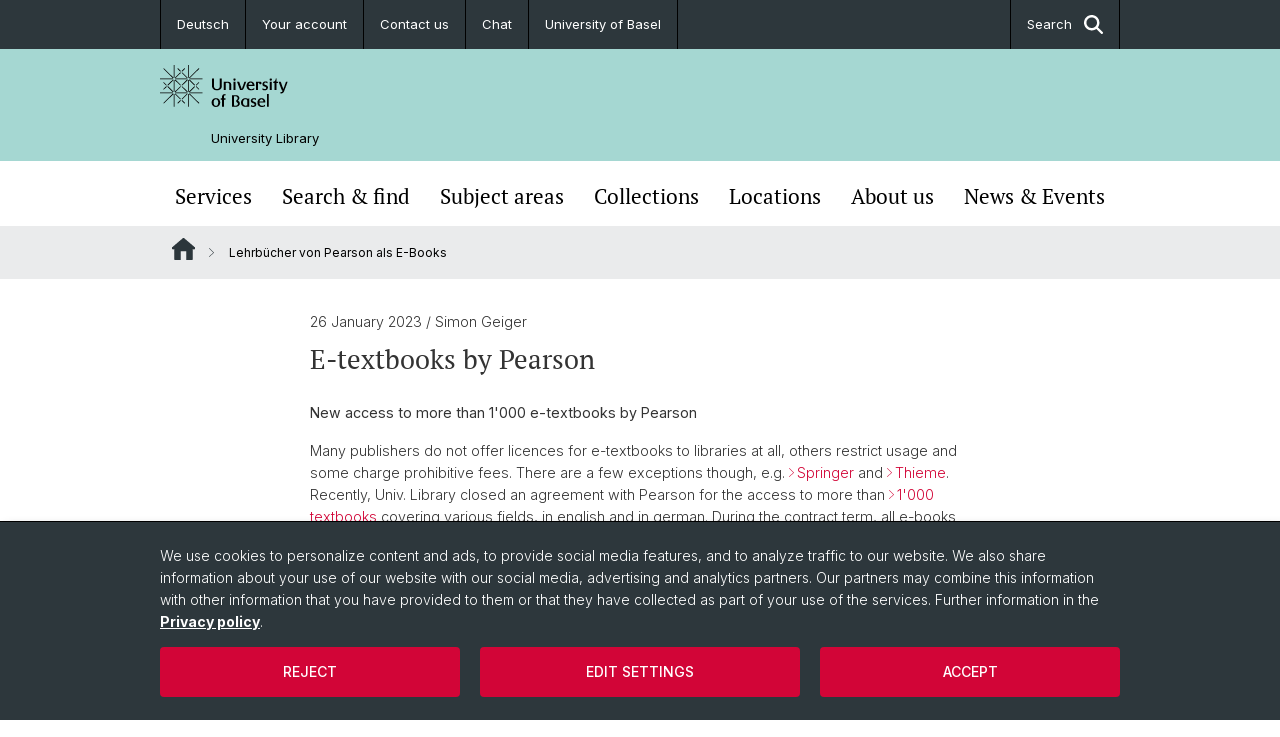

--- FILE ---
content_type: text/html; charset=utf-8
request_url: https://ub.unibas.ch/en/news/details/e-textbooks-by-pearson/
body_size: 12031
content:
<!DOCTYPE html> <html lang="en" class="no-js"> <head> <meta charset="utf-8"> <!-- This website is powered by TYPO3 - inspiring people to share! TYPO3 is a free open source Content Management Framework initially created by Kasper Skaarhoj and licensed under GNU/GPL. TYPO3 is copyright 1998-2026 of Kasper Skaarhoj. Extensions are copyright of their respective owners. Information and contribution at https://typo3.org/ --> <title>E-textbooks by Pearson | University Library | University of Basel</title> <meta name="generator" content="TYPO3 CMS"> <meta name="description" content="New access to more than 1&#039;000 e-textbooks by Pearson"> <meta property="og:title" content="E-textbooks by Pearson"> <meta property="og:type" content="article"> <meta property="og:url" content="https://ub.unibas.ch/en/news/details/e-textbooks-by-pearson"> <meta property="og:description" content="New access to more than 1&#039;000 e-textbooks by Pearson"> <meta name="twitter:card" content="summary"> <link rel="stylesheet" href="/_assets/46b9f98715faf6e138efa20803b286a2/Css/Styles.css?1768328738" media="all"> <link rel="stylesheet" href="/_assets/f34691673face4b5c642d176b42916a9/Stylesheet/style.css?1768328738" media="all"> <link href="/resources/assets/easyweb-BqWii40l.css?1768328865" rel="stylesheet" > <script async="async" defer="defer" data-domain="ub-easyweb.ub.unibas.ch" src="https://pl.k8s-001.unibas.ch/js/script.js"></script> <script> const storageName = 'klaro'; const translatedButtonTextCookieSettings = 'Customize privacy settings'; const cookieSettingsImgPathDefault = '/_assets/f34691673face4b5c642d176b42916a9/Icons/icon_cookie_settings.svg'; const cookieSettingsImgPathHover = '/_assets/f34691673face4b5c642d176b42916a9/Icons/icon_cookie_settings-hover.svg'; const cookieIconPermanentlyAvailable = '0'; const cookieExpiresAfterDays = 365; let allServiceSettings = []; let consenTypeObj = {}; let serviceSetting = {}; let serviceName = {}; let serviceIsTypeOfConsentMode = false; </script><script type="opt-in" data-type="text/javascript" data-name="matomo-2"> var _paq = window._paq = window._paq || []; _paq.push(["disableCookies"]); _paq.push(['trackPageView']); _paq.push(['enableLinkTracking']); (function() { var u="/"; _paq.push(['setTrackerUrl', u+'matomo.php']); _paq.push(['setSiteId', ]); var d=document, g=d.createElement('script'), s=d.getElementsByTagName('script')[0]; g.type='text/javascript'; g.async=true; g.defer=true; g.src=u+'matomo.js'; s.parentNode.insertBefore(g,s); })(); </script> <meta name="viewport" content="width=device-width, initial-scale=1"> <link rel="apple-touch-icon" sizes="180x180" href="/_assets/c01bf02b2bd1c1858e20237eedffaccd/HtmlTemplate/images/favicon/apple-touch-icon.png"> <link rel="icon" type="image/png" href="/_assets/c01bf02b2bd1c1858e20237eedffaccd/HtmlTemplate/images/favicon/favicon-32x32.png" sizes="32x32"> <link rel="icon" type="image/png" href="/_assets/c01bf02b2bd1c1858e20237eedffaccd/HtmlTemplate/images/favicon/favicon-16x16.png" sizes="16x16"> <link rel="manifest" href="/_assets/c01bf02b2bd1c1858e20237eedffaccd/HtmlTemplate/images/favicon/manifest.json"> <link rel="mask-icon" href="/_assets/c01bf02b2bd1c1858e20237eedffaccd/HtmlTemplate/images/favicon/safari-pinned-tab.svg" color="#88b0ac"> <link rel="shortcut icon" href="/_assets/c01bf02b2bd1c1858e20237eedffaccd/HtmlTemplate/images/favicon/favicon.ico"> <meta name="msapplication-config" content="/_assets/c01bf02b2bd1c1858e20237eedffaccd/HtmlTemplate/images/favicon/browserconfig.xml"> <link rel="canonical" href="https://ub.unibas.ch/en/news/details/e-textbooks-by-pearson/"/> <link rel="alternate" hreflang="de-CH" href="https://ub.unibas.ch/de/news/details/lehrbuecher-von-pearson-als-e-books/"/> <link rel="alternate" hreflang="en-US" href="https://ub.unibas.ch/en/news/details/e-textbooks-by-pearson/"/> <link rel="alternate" hreflang="x-default" href="https://ub.unibas.ch/de/news/details/lehrbuecher-von-pearson-als-e-books/"/> <!-- VhsAssetsDependenciesLoaded jquery-debounce,easywebFlexcontent --></head> <body class="bg-image-no-repeat"> <noscript> <div style="background: red;padding: 20px;"> <h2 style="color:white;">This site requires JavaScript to work properly.</h2> <h3><a href="https://www.enable-javascript.com/en/" target="_blank">How do I activate JavaScript in this web browser?</a></h3> </div> </noscript> <div class="flex flex-col min-h-screen"> <div class="bg-primary-light d-block header-unibas" x-data="{ showSearch: false }" data-page-component="brand-panel"> <div class="bg-anthracite text-white leading-[1.5625rem] font-normal text-[0.8125rem]"> <div class="lg:mx-auto lg:max-w-container lg:px-content flex flex-col w-full h-full"> <ul class="flex flex-wrap w-full -mt-[1px]"><li class="flex-auto md:flex-initial flex border-r border-t first:border-l border-black"><a class="w-full text-center px-4 py-3 inline-flex items-center justify-center whitespace-nowrap hover:bg-white hover:text-anthracite transition-colors" href="/de/news/details/lehrbuecher-von-pearson-als-e-books/">Deutsch</a></li><li class="flex-auto md:flex-initial flex border-r border-t first:border-l border-black" title="Your account"><a href="http://basel.swisscovery.org/discovery/account?vid=41SLSP_UBS:live&amp;section=overview&amp;lang=en" class="w-full text-center px-4 py-3 inline-flex items-center justify-center whitespace-nowrap hover:bg-white hover:text-anthracite transition-colors " target="_blank"> Your account </a></li><li class="flex-auto md:flex-initial flex border-r border-t first:border-l border-black" title="Contact us"><a href="/en/about-us/contact-us/" class="w-full text-center px-4 py-3 inline-flex items-center justify-center whitespace-nowrap hover:bg-white hover:text-anthracite transition-colors " > Contact us </a></li><li class="flex-auto md:flex-initial flex border-r border-t first:border-l border-black" title="Chat"><a href="/en/about-us/contact-us/chat/" class="w-full text-center px-4 py-3 inline-flex items-center justify-center whitespace-nowrap hover:bg-white hover:text-anthracite transition-colors " > Chat </a></li><li class="flex-auto md:flex-initial flex border-r border-t first:border-l border-black" title="University of Basel"><a href="http://www.unibas.ch/en" class="w-full text-center px-4 py-3 inline-flex items-center justify-center whitespace-nowrap hover:bg-white hover:text-anthracite transition-colors " target="_blank"> University of Basel </a></li> &#x20; &#x20; &#x20; &#x20; <li class="flex-auto md:flex-initial flex border-r border-t first:border-l border-black hidden md:flex md:ml-auto md:border-l"><a class="w-full text-center px-4 py-3 inline-flex items-center justify-center whitespace-nowrap hover:bg-white hover:text-anthracite transition-colors" href="javascript:void(0)" role="button" aria-expanded="false" id="searchInputToggle" x-on:click="showSearch = ! showSearch" x-effect="let c=document.getElementById('searchInputToggle');if(showSearch)c.classList.add('opened');else c.classList.remove('opened');" aria-controls="desktop-search"> Search <i class="ml-3 text-[1.175rem] fa-solid fa-search"></i></a></li></ul> </div> </div> <div class="leading-6 bg-primary-light text-gray-darker ease-in-out duration-1000" id="desktop-search" x-cloak x-show="showSearch"> <div class="container-content pb-5 mx-auto w-full h-full leading-6 md:block text-gray-darker"> <form class="main-search" action="https://ub.unibas.ch/en/search-page/"> <div class="flex relative flex-wrap items-stretch pr-4 pt-5 w-full leading-6 border-b border-solid border-anthracite text-gray-darker"> <label class="sr-only" for="header-search-field">Search</label> <input name="tx_solr[q]" value="" id="header-search-field" class="block overflow-visible relative flex-auto py-4 pr-3 pl-0 m-0 min-w-0 h-16 font-serif italic font-light leading-normal bg-clip-padding bg-transparent roundehidden border-0 cursor-text text-[25px] text-anthracite placeholder-anthracite focus:[box-shadow:none]" placeholder="What are you looking for?"/> <div class="input-group-append"> <button type="submit" class="unibas-search-button"><span class="sr-only">Search</span></button> </div> </div> </form> </div> </div> <div class="relative h-28 bg-primary text-gray-darker"> <div class="flex container-content h-full py-3 md:py-4"> <div class="w-1/2 grow h-full flex items-center pr-3"> <div class="w-full flex flex-col h-full"> <a href="/en/" class="flex-auto flex items-center"> <img xmlns="http://www.w3.org/1999/xhtml" alt="University of Basel" class="h-full max-h-[4.5rem]" src="https://ub.unibas.ch/_assets/c01bf02b2bd1c1858e20237eedffaccd/Images/Logo_Unibas_BraPan_EN.svg?1768328742"></img> </a> <p class="my-[1rem] pl-[3.2rem] text-[0.8125rem] leading-[0.9375rem] flex items-center min-h-[1.875rem]"> <a class="text-black font-normal" href="/en/">University Library </a> </p> </div> </div> </div> </div> <div x-data="{nav: false, search: false, subnavIsOpen: (true && 0 == 0 && 0)}"> <div class="md:hidden"> <div class="grid grid-cols-2 gap-x-0.5 bg-white w-full text-center"> <a @click.prevent="nav = !nav" class="px-2 py-3 bg-gray-lightest bg-center bg-no-repeat" :class="nav ? 'bg-close' : 'bg-hamburger' " href="#active-sub-nav" role="button" aria-controls="active-sub-nav"> </a> <a @click.prevent="search = !search" class="inline-flex items-center justify-center px-2 py-3 bg-gray-lightest" href="#mobile-search" role="button" aria-controls="mobile-search"> Search <span class="inline-block ml-3 w-7 bg-center bg-no-repeat"> <i class="fa-solid" :class="search ? 'fa-unibas-close' : 'fa-search'"></i> </span> </a> </div> <div x-show="search" x-collapse id="mobile-search" class=""> <form class="form main-search" action="https://ub.unibas.ch/en/search-page/"> <div class="input-group unibas-search container-content" data-children-count="1"> <div class="flex justify-start border-b border-b-1 border-black mb-4 mt-6"> <label class="sr-only" for="tx-indexedsearch-searchbox-sword_search-smartphone" value="">Search</label> <input type="text" name="tx_solr[q]" value="" id="tx-indexedsearch-searchbox-sword_search-smartphone" class="form-control unibas-search-input font-searchbox bg-transparent text-xl text-black flex-1 border-0 p-0 focus:ring-0" placeholder="What are you looking for?"/> <div class="input-group-append"> <button type="submit" class="unibas-search-button mx-3" name="search[submitButton]" value="" id="tx-indexedsearch-searchbox-button-submit">Search</button> </div> </div> </div> </form> </div> </div> <div class="relative"> <div class="bg-white print:hidden hidden md:block"> <div class="container-content"> <ul class="flex flex-nowrap overflow-hidden w-full" id="main-nav"> <li title="Services" class="flex-grow flex-shrink-0" x-data="{ open: false }" @mouseover="open = true" @mouseleave="open = false"> <a href="/en/services/" class="block text-center text-h4 font-serif border-t-5 py-2.5 px-3.5 transition-color ease-in-out duration-400 hover:bg-anthracite hover:text-white hover:border-t-secondary border-t-transparent" target=""> Services </a> <div class="w-full absolute max-h-0 top-[65px] bg-anthracite text-white font-normal text-left text-xs left-0 transition-all duration-400 ease-in-out overflow-hidden" x-bind:class="open ? 'max-h-screen z-[100]' : 'max-h-0 z-10'"> <ul class="container-content grid grid-cols-3 gap-x-2.5 py-5"> <li class="border-b border-b-gray-2 border-dotted" title="Register | Borrow | Order"> <a href="/en/services/register-borrow-order/" class=" block py-3 px-2.5 transition-colors duration-400 hover:bg-white hover:text-anthracite" target="">Register | Borrow | Order</a> </li> <li class="border-b border-b-gray-2 border-dotted" title="Opening hours"> <a href="/en/services/opening-hours/" class=" block py-3 px-2.5 transition-colors duration-400 hover:bg-white hover:text-anthracite" target="">Opening hours</a> </li> <li class="border-b border-b-gray-2 border-dotted" title="Work spaces | Study areas"> <a href="/en/services/work-spaces-study-areas/" class=" block py-3 px-2.5 transition-colors duration-400 hover:bg-white hover:text-anthracite" target="">Work spaces | Study areas</a> </li> <li class="border-b border-b-gray-2 border-dotted" title="Open Science | Publishing | Digital Research"> <a href="/en/services/dh-digital-services/" class=" block py-3 px-2.5 transition-colors duration-400 hover:bg-white hover:text-anthracite" target="">Open Science | Publishing | Digital Research</a> </li> <li class="border-b border-b-gray-2 border-dotted" title="Training sessions"> <a href="/en/training-sessions/" class=" block py-3 px-2.5 transition-colors duration-400 hover:bg-white hover:text-anthracite" target="">Training sessions</a> </li> <li class="border-b border-b-gray-2 border-dotted" title="Copy | Print | Digitise"> <a href="/en/services/copy-print-digitise/" class=" block py-3 px-2.5 transition-colors duration-400 hover:bg-white hover:text-anthracite" target="">Copy | Print | Digitise</a> </li> <li class="border-b border-b-gray-2 border-dotted" title="Acquisition request"> <a href="https://ub-webform.ub.unibas.ch/form_ansch/header" class=" block py-3 px-2.5 transition-colors duration-400 hover:bg-white hover:text-anthracite" target="_blank">Acquisition request</a> </li> <li class="border-b border-b-gray-2 border-dotted" title="Informationen auf Ukrainisch"> <a href="/en/services/informationen-auf-ukrainisch/" class=" block py-3 px-2.5 transition-colors duration-400 hover:bg-white hover:text-anthracite" target="">Informationen auf Ukrainisch</a> </li> </ul> </div> </li> <li title="Search &amp; find" class="flex-grow flex-shrink-0" x-data="{ open: false }" @mouseover="open = true" @mouseleave="open = false"> <a href="/en/search-find/" class="block text-center text-h4 font-serif border-t-5 py-2.5 px-3.5 transition-color ease-in-out duration-400 hover:bg-anthracite hover:text-white hover:border-t-secondary border-t-transparent" target=""> Search &amp; find </a> <div class="w-full absolute max-h-0 top-[65px] bg-anthracite text-white font-normal text-left text-xs left-0 transition-all duration-400 ease-in-out overflow-hidden" x-bind:class="open ? 'max-h-screen z-[100]' : 'max-h-0 z-10'"> <ul class="container-content grid grid-cols-3 gap-x-2.5 py-5"> <li class="border-b border-b-gray-2 border-dotted" title="Library catalogues"> <a href="/en/search-find/library-catalogues/" class=" block py-3 px-2.5 transition-colors duration-400 hover:bg-white hover:text-anthracite" target="">Library catalogues</a> </li> <li class="border-b border-b-gray-2 border-dotted" title="Databases | E-journals | E-books"> <a href="/en/search-find/databases-e-journals-e-books/" class=" block py-3 px-2.5 transition-colors duration-400 hover:bg-white hover:text-anthracite" target="">Databases | E-journals | E-books</a> </li> <li class="border-b border-b-gray-2 border-dotted" title="Digital Collections"> <a href="/en/collections/historical-holdings/digital-collections/" class=" block py-3 px-2.5 transition-colors duration-400 hover:bg-white hover:text-anthracite" target="">Digital Collections</a> </li> <li class="border-b border-b-gray-2 border-dotted" title="AI"> <a href="/en/search-find/ai/" class=" block py-3 px-2.5 transition-colors duration-400 hover:bg-white hover:text-anthracite" target="">AI</a> </li> <li class="border-b border-b-gray-2 border-dotted" title="New acqusitions"> <a href="/en/search-find/new-acqusitions/" class=" block py-3 px-2.5 transition-colors duration-400 hover:bg-white hover:text-anthracite" target="">New acqusitions</a> </li> <li class="border-b border-b-gray-2 border-dotted" title="Newspapers"> <a href="/en/search-find/newspapers/" class=" block py-3 px-2.5 transition-colors duration-400 hover:bg-white hover:text-anthracite" target="">Newspapers</a> </li> </ul> </div> </li> <li title="Subject areas" class="flex-grow flex-shrink-0" x-data="{ open: false }" @mouseover="open = true" @mouseleave="open = false"> <a href="/en/subject-areas/" class="block text-center text-h4 font-serif border-t-5 py-2.5 px-3.5 transition-color ease-in-out duration-400 hover:bg-anthracite hover:text-white hover:border-t-secondary border-t-transparent" target=""> Subject areas </a> </li> <li title="Collections" class="flex-grow flex-shrink-0" x-data="{ open: false }" @mouseover="open = true" @mouseleave="open = false"> <a href="/en/collections/" class="block text-center text-h4 font-serif border-t-5 py-2.5 px-3.5 transition-color ease-in-out duration-400 hover:bg-anthracite hover:text-white hover:border-t-secondary border-t-transparent" target=""> Collections </a> <div class="w-full absolute max-h-0 top-[65px] bg-anthracite text-white font-normal text-left text-xs left-0 transition-all duration-400 ease-in-out overflow-hidden" x-bind:class="open ? 'max-h-screen z-[100]' : 'max-h-0 z-10'"> <ul class="container-content grid grid-cols-3 gap-x-2.5 py-5"> <li class="border-b border-b-gray-2 border-dotted" title="Digital collections"> <a href="/en/collections/historical-holdings/digital-collections/" class=" block py-3 px-2.5 transition-colors duration-400 hover:bg-white hover:text-anthracite" target="">Digital collections</a> </li> <li class="border-b border-b-gray-2 border-dotted" title="Historical holdings"> <a href="/en/collections/historical-holdings/" class=" block py-3 px-2.5 transition-colors duration-400 hover:bg-white hover:text-anthracite" target="">Historical holdings</a> </li> <li class="border-b border-b-gray-2 border-dotted" title="The University Library Basel as cantonal library"> <a href="/en/collections/the-university-library-basel-as-cantonal-library/" class=" block py-3 px-2.5 transition-colors duration-400 hover:bg-white hover:text-anthracite" target="">The University Library Basel as cantonal library</a> </li> </ul> </div> </li> <li title="Locations" class="flex-grow flex-shrink-0" x-data="{ open: false }" @mouseover="open = true" @mouseleave="open = false"> <a href="/en/locations/" class="block text-center text-h4 font-serif border-t-5 py-2.5 px-3.5 transition-color ease-in-out duration-400 hover:bg-anthracite hover:text-white hover:border-t-secondary border-t-transparent" target=""> Locations </a> <div class="w-full absolute max-h-0 top-[65px] bg-anthracite text-white font-normal text-left text-xs left-0 transition-all duration-400 ease-in-out overflow-hidden" x-bind:class="open ? 'max-h-screen z-[100]' : 'max-h-0 z-10'"> <ul class="container-content grid grid-cols-3 gap-x-2.5 py-5"> <li class="border-b border-b-gray-2 border-dotted" title="University Main Library"> <a href="/en/locations/university-main-library/" class=" block py-3 px-2.5 transition-colors duration-400 hover:bg-white hover:text-anthracite" target="">University Main Library</a> </li> <li class="border-b border-b-gray-2 border-dotted" title="University Medical Library"> <a href="/en/locations/university-medical-library/" class=" block py-3 px-2.5 transition-colors duration-400 hover:bg-white hover:text-anthracite" target="">University Medical Library</a> </li> <li class="border-b border-b-gray-2 border-dotted" title="University Religion Library"> <a href="/en/locations/university-religion-library/" class=" block py-3 px-2.5 transition-colors duration-400 hover:bg-white hover:text-anthracite" target="">University Religion Library</a> </li> <li class="border-b border-b-gray-2 border-dotted" title="University Library Rosental"> <a href="/en/locations/university-library-rosental/" class=" block py-3 px-2.5 transition-colors duration-400 hover:bg-white hover:text-anthracite" target="">University Library Rosental</a> </li> <li class="border-b border-b-gray-2 border-dotted" title="University Business and Economics Library - Swiss Economic Archives"> <a href="/en/ubw-swa/" class=" block py-3 px-2.5 transition-colors duration-400 hover:bg-white hover:text-anthracite" target="">University Business and Economics Library - Swiss Economic Archives</a> </li> <li class="border-b border-b-gray-2 border-dotted" title="Libraries in Basel"> <a href="/en/locations/libraries-in-basel/" class=" block py-3 px-2.5 transition-colors duration-400 hover:bg-white hover:text-anthracite" target="">Libraries in Basel</a> </li> <li class="border-b border-b-gray-2 border-dotted" title="Utilisation of sites"> <a href="/en/locations/utilisation-of-sites/" class=" block py-3 px-2.5 transition-colors duration-400 hover:bg-white hover:text-anthracite" target="">Utilisation of sites</a> </li> </ul> </div> </li> <li title="About us" class="flex-grow flex-shrink-0" x-data="{ open: false }" @mouseover="open = true" @mouseleave="open = false"> <a href="/en/about-us/" class="block text-center text-h4 font-serif border-t-5 py-2.5 px-3.5 transition-color ease-in-out duration-400 hover:bg-anthracite hover:text-white hover:border-t-secondary border-t-transparent" target=""> About us </a> <div class="w-full absolute max-h-0 top-[65px] bg-anthracite text-white font-normal text-left text-xs left-0 transition-all duration-400 ease-in-out overflow-hidden" x-bind:class="open ? 'max-h-screen z-[100]' : 'max-h-0 z-10'"> <ul class="container-content grid grid-cols-3 gap-x-2.5 py-5"> <li class="border-b border-b-gray-2 border-dotted" title="Contact us"> <a href="/en/about-us/contact-us/" class=" block py-3 px-2.5 transition-colors duration-400 hover:bg-white hover:text-anthracite" target="">Contact us</a> </li> <li class="border-b border-b-gray-2 border-dotted" title="Job vacancies | apprenticeships"> <a href="/en/about-us/job-vacancies-apprenticeships/" class=" block py-3 px-2.5 transition-colors duration-400 hover:bg-white hover:text-anthracite" target="">Job vacancies | apprenticeships</a> </li> <li class="border-b border-b-gray-2 border-dotted" title="Projects"> <a href="/en/about-us/projects/" class=" block py-3 px-2.5 transition-colors duration-400 hover:bg-white hover:text-anthracite" target="">Projects</a> </li> <li class="border-b border-b-gray-2 border-dotted" title="Publications"> <a href="/en/about-us/publications/" class=" block py-3 px-2.5 transition-colors duration-400 hover:bg-white hover:text-anthracite" target="">Publications</a> </li> <li class="border-b border-b-gray-2 border-dotted" title="Regulations | Fees"> <a href="/en/about-us/regulations-fees/" class=" block py-3 px-2.5 transition-colors duration-400 hover:bg-white hover:text-anthracite" target="">Regulations | Fees</a> </li> <li class="border-b border-b-gray-2 border-dotted" title="Donating | sponsoring"> <a href="/en/about-us/donating-sponsoring/" class=" block py-3 px-2.5 transition-colors duration-400 hover:bg-white hover:text-anthracite" target="">Donating | sponsoring</a> </li> <li class="border-b border-b-gray-2 border-dotted" title="Basel Library Network"> <a href="/en/basel-library-network/" class=" block py-3 px-2.5 transition-colors duration-400 hover:bg-white hover:text-anthracite" target="">Basel Library Network</a> </li> </ul> </div> </li> <li title="News &amp; Events" class="flex-grow flex-shrink-0" x-data="{ open: false }" @mouseover="open = true" @mouseleave="open = false"> <a href="/en/news-events/" class="block text-center text-h4 font-serif border-t-5 py-2.5 px-3.5 transition-color ease-in-out duration-400 hover:bg-anthracite hover:text-white hover:border-t-secondary border-t-transparent" target=""> News &amp; Events </a> <div class="w-full absolute max-h-0 top-[65px] bg-anthracite text-white font-normal text-left text-xs left-0 transition-all duration-400 ease-in-out overflow-hidden" x-bind:class="open ? 'max-h-screen z-[100]' : 'max-h-0 z-10'"> <ul class="container-content grid grid-cols-3 gap-x-2.5 py-5"> <li class="border-b border-b-gray-2 border-dotted" title="News"> <a href="/en/news-events/news/" class=" block py-3 px-2.5 transition-colors duration-400 hover:bg-white hover:text-anthracite" target="">News</a> </li> <li class="border-b border-b-gray-2 border-dotted" title="Events"> <a href="/en/events/" class=" block py-3 px-2.5 transition-colors duration-400 hover:bg-white hover:text-anthracite" target="">Events</a> </li> <li class="border-b border-b-gray-2 border-dotted" title="Exhibitions"> <a href="/en/news-events/exhibitions/" class=" block py-3 px-2.5 transition-colors duration-400 hover:bg-white hover:text-anthracite" target="">Exhibitions</a> </li> <li class="border-b border-b-gray-2 border-dotted" title="UB-Tage 2026"> <a href="/en/news-events/ub-tage/" class=" block py-3 px-2.5 transition-colors duration-400 hover:bg-white hover:text-anthracite" target="">UB-Tage 2026</a> </li> <li class="border-b border-b-gray-2 border-dotted" title="Newsletter abonnieren"> <a href="/en/news-events/newsletter-abonnieren/" class=" block py-3 px-2.5 transition-colors duration-400 hover:bg-white hover:text-anthracite" target="">Newsletter abonnieren</a> </li> <li class="border-b border-b-gray-2 border-dotted" title="Newsletter university"> <a href="/en/newsletter-university/" class=" block py-3 px-2.5 transition-colors duration-400 hover:bg-white hover:text-anthracite" target="">Newsletter university</a> </li> </ul> </div> </li> </ul> </div> </div> <div class="font-normal bg-gray-lightest mobile-sub-nav-main" id="active-sub-nav"> <div class="flex flex-col container-content"> <template x-if="window.innerWidth >= 768 || 2 >= 2"> <nav class="order-2 text-2xs flex justify-between py-3"> <ol class="unibas-breadcrumb flex flex-row flex-wrap px-3 self-center"> <li class="leading-7 pr-2.5 " > <a class="mr-1" href="/en/" class="home">Website Root</a> </li> <li class="leading-7 pr-2.5 active" aria-current="page"> <span class="before:pr-3 text-breadcrumb unibas-breadcrumb-item"> Lehrbücher von Pearson als E-Books </span> </li> </ol> </nav> </template> <div class="order-1 text-h4 leading-snug font-serif md:hidden print:hidden " x-show="nav" x-collapse> <ul x-data="{openChildUid: 0}" class="border-t border-t-white mb-4 md:px-1 md:grid md:grid-cols-3 md:gap-x-2.5 md:pt-5 md:mt-4 md:mb-0"> <li class="border-b border-b-white" title="Services"> <span class="flex items-center justify-between"> <a href="/en/services/" class="flex-auto py-3 px-5" target="">Services</a> <button class="px-4 py-2 ml-2" x-on:click.prevent="openChildUid = (openChildUid !== 168 ? 168 : 0)"> <span class="block transition-transform duration-300 ease-out" :class="openChildUid == 168 ? 'rotate-180' : ''"> <i class="fa-solid fa-angle-down"></i> </span> </button> </span> <ul class="bg-white font-sans font-normal text-xs" x-show="openChildUid == 168" x-collapse> <li class="border-b border-b-gray-lightest last:border-b-0"> <a href="/en/services/register-borrow-order/" class="block px-5 py-3" target="" title="Register | Borrow | Order">Register | Borrow | Order</a> </li> <li class="border-b border-b-gray-lightest last:border-b-0"> <a href="/en/services/opening-hours/" class="block px-5 py-3" target="" title="Opening hours">Opening hours</a> </li> <li class="border-b border-b-gray-lightest last:border-b-0"> <a href="/en/services/work-spaces-study-areas/" class="block px-5 py-3" target="" title="Work spaces | Study areas">Work spaces | Study areas</a> </li> <li class="border-b border-b-gray-lightest last:border-b-0"> <a href="/en/services/dh-digital-services/" class="block px-5 py-3" target="" title="Open Science | Publishing | Digital Research">Open Science | Publishing | Digital Research</a> </li> <li class="border-b border-b-gray-lightest last:border-b-0"> <a href="/en/training-sessions/" class="block px-5 py-3" target="" title="Training sessions">Training sessions</a> </li> <li class="border-b border-b-gray-lightest last:border-b-0"> <a href="/en/services/copy-print-digitise/" class="block px-5 py-3" target="" title="Copy | Print | Digitise">Copy | Print | Digitise</a> </li> <li class="border-b border-b-gray-lightest last:border-b-0"> <a href="https://ub-webform.ub.unibas.ch/form_ansch/header" class="block px-5 py-3" target="_blank" title="Acquisition request">Acquisition request</a> </li> <li class="border-b border-b-gray-lightest last:border-b-0"> <a href="/en/services/informationen-auf-ukrainisch/" class="block px-5 py-3" target="" title="Informationen auf Ukrainisch">Informationen auf Ukrainisch</a> </li> </ul> </li> <li class="border-b border-b-white" title="Search &amp; find"> <span class="flex items-center justify-between"> <a href="/en/search-find/" class="flex-auto py-3 px-5" target="">Search &amp; find</a> <button class="px-4 py-2 ml-2" x-on:click.prevent="openChildUid = (openChildUid !== 169 ? 169 : 0)"> <span class="block transition-transform duration-300 ease-out" :class="openChildUid == 169 ? 'rotate-180' : ''"> <i class="fa-solid fa-angle-down"></i> </span> </button> </span> <ul class="bg-white font-sans font-normal text-xs" x-show="openChildUid == 169" x-collapse> <li class="border-b border-b-gray-lightest last:border-b-0"> <a href="/en/search-find/library-catalogues/" class="block px-5 py-3" target="" title="Library catalogues">Library catalogues</a> </li> <li class="border-b border-b-gray-lightest last:border-b-0"> <a href="/en/search-find/databases-e-journals-e-books/" class="block px-5 py-3" target="" title="Databases | E-journals | E-books">Databases | E-journals | E-books</a> </li> <li class="border-b border-b-gray-lightest last:border-b-0"> <a href="/en/collections/historical-holdings/digital-collections/" class="block px-5 py-3" target="" title="Digital Collections">Digital Collections</a> </li> <li class="border-b border-b-gray-lightest last:border-b-0"> <a href="/en/search-find/ai/" class="block px-5 py-3" target="" title="AI">AI</a> </li> <li class="border-b border-b-gray-lightest last:border-b-0"> <a href="/en/search-find/new-acqusitions/" class="block px-5 py-3" target="" title="New acqusitions">New acqusitions</a> </li> <li class="border-b border-b-gray-lightest last:border-b-0"> <a href="/en/search-find/newspapers/" class="block px-5 py-3" target="" title="Newspapers">Newspapers</a> </li> </ul> </li> <li class="border-b border-b-white" title="Subject areas"> <span class="flex items-center justify-between"> <a href="/en/subject-areas/" class="flex-auto py-3 px-5" target="">Subject areas</a> </span> </li> <li class="border-b border-b-white" title="Collections"> <span class="flex items-center justify-between"> <a href="/en/collections/" class="flex-auto py-3 px-5" target="">Collections</a> <button class="px-4 py-2 ml-2" x-on:click.prevent="openChildUid = (openChildUid !== 167 ? 167 : 0)"> <span class="block transition-transform duration-300 ease-out" :class="openChildUid == 167 ? 'rotate-180' : ''"> <i class="fa-solid fa-angle-down"></i> </span> </button> </span> <ul class="bg-white font-sans font-normal text-xs" x-show="openChildUid == 167" x-collapse> <li class="border-b border-b-gray-lightest last:border-b-0"> <a href="/en/collections/historical-holdings/digital-collections/" class="block px-5 py-3" target="" title="Digital collections">Digital collections</a> </li> <li class="border-b border-b-gray-lightest last:border-b-0"> <a href="/en/collections/historical-holdings/" class="block px-5 py-3" target="" title="Historical holdings">Historical holdings</a> </li> <li class="border-b border-b-gray-lightest last:border-b-0"> <a href="/en/collections/the-university-library-basel-as-cantonal-library/" class="block px-5 py-3" target="" title="The University Library Basel as cantonal library">The University Library Basel as cantonal library</a> </li> </ul> </li> <li class="border-b border-b-white" title="Locations"> <span class="flex items-center justify-between"> <a href="/en/locations/" class="flex-auto py-3 px-5" target="">Locations</a> <button class="px-4 py-2 ml-2" x-on:click.prevent="openChildUid = (openChildUid !== 290 ? 290 : 0)"> <span class="block transition-transform duration-300 ease-out" :class="openChildUid == 290 ? 'rotate-180' : ''"> <i class="fa-solid fa-angle-down"></i> </span> </button> </span> <ul class="bg-white font-sans font-normal text-xs" x-show="openChildUid == 290" x-collapse> <li class="border-b border-b-gray-lightest last:border-b-0"> <a href="/en/locations/university-main-library/" class="block px-5 py-3" target="" title="University Main Library">University Main Library</a> </li> <li class="border-b border-b-gray-lightest last:border-b-0"> <a href="/en/locations/university-medical-library/" class="block px-5 py-3" target="" title="University Medical Library">University Medical Library</a> </li> <li class="border-b border-b-gray-lightest last:border-b-0"> <a href="/en/locations/university-religion-library/" class="block px-5 py-3" target="" title="University Religion Library">University Religion Library</a> </li> <li class="border-b border-b-gray-lightest last:border-b-0"> <a href="/en/locations/university-library-rosental/" class="block px-5 py-3" target="" title="University Library Rosental">University Library Rosental</a> </li> <li class="border-b border-b-gray-lightest last:border-b-0"> <a href="/en/ubw-swa/" class="block px-5 py-3" target="" title="University Business and Economics Library - Swiss Economic Archives">University Business and Economics Library - Swiss Economic Archives</a> </li> <li class="border-b border-b-gray-lightest last:border-b-0"> <a href="/en/locations/libraries-in-basel/" class="block px-5 py-3" target="" title="Libraries in Basel">Libraries in Basel</a> </li> <li class="border-b border-b-gray-lightest last:border-b-0"> <a href="/en/locations/utilisation-of-sites/" class="block px-5 py-3" target="" title="Utilisation of sites">Utilisation of sites</a> </li> </ul> </li> <li class="border-b border-b-white" title="About us"> <span class="flex items-center justify-between"> <a href="/en/about-us/" class="flex-auto py-3 px-5" target="">About us</a> <button class="px-4 py-2 ml-2" x-on:click.prevent="openChildUid = (openChildUid !== 166 ? 166 : 0)"> <span class="block transition-transform duration-300 ease-out" :class="openChildUid == 166 ? 'rotate-180' : ''"> <i class="fa-solid fa-angle-down"></i> </span> </button> </span> <ul class="bg-white font-sans font-normal text-xs" x-show="openChildUid == 166" x-collapse> <li class="border-b border-b-gray-lightest last:border-b-0"> <a href="/en/about-us/contact-us/" class="block px-5 py-3" target="" title="Contact us">Contact us</a> </li> <li class="border-b border-b-gray-lightest last:border-b-0"> <a href="/en/about-us/job-vacancies-apprenticeships/" class="block px-5 py-3" target="" title="Job vacancies | apprenticeships">Job vacancies | apprenticeships</a> </li> <li class="border-b border-b-gray-lightest last:border-b-0"> <a href="/en/about-us/projects/" class="block px-5 py-3" target="" title="Projects">Projects</a> </li> <li class="border-b border-b-gray-lightest last:border-b-0"> <a href="/en/about-us/publications/" class="block px-5 py-3" target="" title="Publications">Publications</a> </li> <li class="border-b border-b-gray-lightest last:border-b-0"> <a href="/en/about-us/regulations-fees/" class="block px-5 py-3" target="" title="Regulations | Fees">Regulations | Fees</a> </li> <li class="border-b border-b-gray-lightest last:border-b-0"> <a href="/en/about-us/donating-sponsoring/" class="block px-5 py-3" target="" title="Donating | sponsoring">Donating | sponsoring</a> </li> <li class="border-b border-b-gray-lightest last:border-b-0"> <a href="/en/basel-library-network/" class="block px-5 py-3" target="" title="Basel Library Network">Basel Library Network</a> </li> </ul> </li> <li class="border-b border-b-white" title="News &amp; Events"> <span class="flex items-center justify-between"> <a href="/en/news-events/" class="flex-auto py-3 px-5" target="">News &amp; Events</a> <button class="px-4 py-2 ml-2" x-on:click.prevent="openChildUid = (openChildUid !== 2379 ? 2379 : 0)"> <span class="block transition-transform duration-300 ease-out" :class="openChildUid == 2379 ? 'rotate-180' : ''"> <i class="fa-solid fa-angle-down"></i> </span> </button> </span> <ul class="bg-white font-sans font-normal text-xs" x-show="openChildUid == 2379" x-collapse> <li class="border-b border-b-gray-lightest last:border-b-0"> <a href="/en/news-events/news/" class="block px-5 py-3" target="" title="News">News</a> </li> <li class="border-b border-b-gray-lightest last:border-b-0"> <a href="/en/events/" class="block px-5 py-3" target="" title="Events">Events</a> </li> <li class="border-b border-b-gray-lightest last:border-b-0"> <a href="/en/news-events/exhibitions/" class="block px-5 py-3" target="" title="Exhibitions">Exhibitions</a> </li> <li class="border-b border-b-gray-lightest last:border-b-0"> <a href="/en/news-events/ub-tage/" class="block px-5 py-3" target="" title="UB-Tage 2026">UB-Tage 2026</a> </li> <li class="border-b border-b-gray-lightest last:border-b-0"> <a href="/en/news-events/newsletter-abonnieren/" class="block px-5 py-3" target="" title="Newsletter abonnieren">Newsletter abonnieren</a> </li> <li class="border-b border-b-gray-lightest last:border-b-0"> <a href="/en/newsletter-university/" class="block px-5 py-3" target="" title="Newsletter university">Newsletter university</a> </li> </ul> </li> </ul> </div> </div> </div> </div> </div> </div> <!--TYPO3SEARCH_begin--> <div class="flex-1 pt-8" data-page-width="max-w-container-sm" data-spacing-children="normal"> <section id="c606" class="unibas-container pt-spacing-inherit first:pt-0 pb-spacing-inherit last:pb-0 bg-container-bg bg-[image:var(--bg-image,none)] bg-cover " data-container-type="1column-small" ><div class="unibas-container__body px-container-spacing-inner" ><div class="flex flex-col " ><div class=" "><div id="c605" class="frame frame-default frame-type-news_newsdetail frame-layout-0 pt-spacing-inherit first:pt-0 pb-spacing-inherit last:pb-0 text-theme-text " data-container-type="1column-normal" data-type="news-newsdetail" ><div class="news"><div class="article" itemscope="itemscope" itemtype="http://schema.org/Article"><div class="unibas-element unibas-news-detail" data-object="news-detail-container"><p class="unibas-news-detail-date-category-line"><span class="date"><time datetime="26.01.2023"> 26 January 2023 <meta itemprop="datePublished" content="26.01.2023"/></time> &#47; Simon Geiger </span></p><h2 class="my-2" itemprop="headline">E-textbooks by Pearson</h2><p><strong>New access to more than 1&#039;000 e-textbooks by Pearson</strong></p><div class="ce-bodytext mt-4"><p>Many publishers do not offer licences for e-textbooks to libraries at all, others restrict usage and some charge prohibitive fees. There are a few exceptions though, e.g. <a href="https://link.springer.com/search?facet-content-type=%22Book%22&amp;showAll=false" target="_blank" rel="noreferrer">Springer</a> and <a href="https://eref.thieme.de/home/favorites/institution" target="_blank" rel="noreferrer">Thieme</a>. Recently, Univ. Library closed an agreement with Pearson for the access to more than <a href="https://elibrary.pearson.de/" target="_blank" rel="noreferrer">1'000 textbooks</a> covering various fields, in english and in german. During the contract term, all e-books are accessible, selected titles permanently.</p><p>Highlights on <a href="https://elibrary.pearson.de/" target="_blank" rel="noreferrer">elibrary.pearson.de</a> :</p><ul><li><a href="https://elibrary.pearson.de/book/99.150005/9781292401454" target="_blank" rel="noreferrer">Campbell - Biology</a></li><li><a href="https://elibrary.pearson.de/book/99.150005/9781292408774" target="_blank" rel="noreferrer">Brown - Chemistry</a></li><li><a href="https://elibrary.pearson.de/book/99.150005/9781292134161" target="_blank" rel="noreferrer">Housecroft - Inorganic Chemistry</a></li><li><a href="https://elibrary.pearson.de/book/99.150005/9781292405100" target="_blank" rel="noreferrer">Kotler- Marketing Management</a></li><li><a href="https://elibrary.pearson.de/book/99.150005/9781292034850" target="_blank" rel="noreferrer">Gerrig - Psychology and Life</a></li><li><a href="https://elibrary.pearson.de/book/99.150005/9781292367668" target="_blank" rel="noreferrer">Pinel - Biopsychology</a></li></ul><p>&nbsp;</p><p>&nbsp;</p></div></div></div></div><div class="mt-7"><p><a href="javascript:history.go(-1);"> Back </a></p></div></div></div></div></div></section> <div class="fixed top-0 left-0 -z-50 h-screen w-full flex"> <div class="w-[var(--page-width)] bg-white mx-auto"></div> </div> </div> <!--TYPO3SEARCH_end--> <div class="bg-anthracite block py-8 lg:pb-4 text-2xs text-white mt-16" data-page-component="footer"> <div class="container max-w-container standard px-content"> <div class="flex flex-col md:flex-row space-y-6 md:space-x-6 md:space-y-0 print:hidden"> <div class="md:w-8/12 lg:w-9/12 flex flex-col gap-y-4"> <p class="text-sm mb-0">Quick Links</p> <div class="lg:grid lg:grid-cols-3 gap-y-4 md:gap-y-0 gap-x-4 text-footer-links"> <ul class="font-normal"> <li title="Network" class="mb-3 pb-1"> <a href="https://its.unibas.ch/en/manuals/network-access/" target="_blank" rel="noreferrer">Network</a> </li> <li title="Geplante Unterbrüche" class="mb-3 pb-1"> <a href="/en/news-events/geplante-unterbrueche/">Geplante Unterbrüche</a> </li> <li title="ITS ServiceDesk" class="mb-3 pb-1"> <a href="https://its.unibas.ch/en/advice-and-help/service-desk/" target="_blank" rel="noreferrer">ITS ServiceDesk</a> </li> </ul> <ul class="font-normal"> <li title="Your account" class="mb-3 pb-1"> <a href="https://basel.swisscovery.ch/discovery/account?vid=41SLSP_UBS:live&amp;section=overview&amp;lang=de" target="_blank" rel="noreferrer">Your account</a> </li> <li title="Search the catalogue" class="mb-3 pb-1"> <a href="https://basel.swisscovery.ch" target="_blank" rel="noreferrer">Search the catalogue</a> </li> <li title="Borrow" class="mb-3 pb-1"> <a href="/en/services/register-borrow-order/">Borrow</a> </li> </ul> <ul class="font-normal"> <li title="Opening hours" class="mb-3 pb-1"> <a href="/en/services/opening-hours/">Opening hours</a> </li> <li title="Contact us" class="mb-3 pb-1"> Contact us </li> <li title="Job vacancies" class="mb-3 pb-1"> <a href="/en/about-us/job-vacancies-apprenticeships/job-vacancies/">Job vacancies</a> </li> </ul> </div> </div> <div class="md:w-4/12 lg:w-3/12 flex flex-col gap-y-4"> <p class="text-sm mb-0">Social Media</p> <ul class="font-serif text-[0.95rem]"> <li class="mt-4 first:mt-0" title="LinkedIn"> <a class="flex w-fit items-center group hover:underline" target="_blank" href="https://www.linkedin.com/company/12394874"> <span class="inline-flex items-center justify-center mr-5 w-12 h-12 p-2.5 text-black bg-anthracite-light text-white group-hover:bg-[#0072B1] transition-colors duration-400"> <i class="h-full fa-brands fa-linkedin-in"></i> </span> LinkedIn </a> </li> <li class="mt-4 first:mt-0" title="Facebook"> <a class="flex w-fit items-center group hover:underline" target="_blank" href="https://www.facebook.com/universitaetsbibliothek.basel"> <span class="inline-flex items-center justify-center mr-5 w-12 h-12 p-2.5 text-black bg-anthracite-light text-white group-hover:bg-[#3C5997] transition-colors duration-400"> <i class="h-full fa-brands fa-facebook-f"></i> </span> Facebook </a> </li> <li class="mt-4 first:mt-0" title="Twitter"> <a class="flex w-fit items-center group hover:underline" target="_blank" href="https://bsky.app/profile/ubbasel.bsky.social"> <span class="inline-flex items-center justify-center mr-5 w-12 h-12 p-2.5 text-black bg-anthracite-light text-white group-hover:bg-[#0085ff] transition-colors duration-400"> <i class="h-full fa-brands fa-bluesky"></i> </span> Twitter </a> </li> <li class="mt-4 first:mt-0" title="Blog"> <a class="flex w-fit items-center group hover:underline" target="_blank" href="https://blog.ub.unibas.ch"> <span class="inline-flex items-center justify-center mr-5 w-12 h-12 p-2.5 text-black bg-anthracite-light text-white group-hover:bg-secondary transition-colors duration-400"> <i class="h-full fa-solid fa-link"></i> </span> Blog </a> </li> </ul> </div> </div> <ul class="flex flex-col sm:flex-row sm:flex-wrap pt-10 lg:pt-4 text-footer-links font-normal"> <li class="list-item" title="University of Basel"> <a target="_blank" href="https://unibas.ch/">&copy; University of Basel</a> </li> <li class="list-item pt-2 sm:pt-0 sm:pb-3.5 pl-3.5 sm:before:content-['/'] sm:before:pr-3.5" title="Legal notice"> <a href="/en/legal-notice/">Legal notice</a> </li> <li class="list-item pt-2 sm:pt-0 sm:pb-3.5 pl-3.5 sm:before:content-['/'] sm:before:pr-3.5" title="Data protection"> <a href="/en/legal-notice/data-protection/">Data protection</a> </li> <li class="list-item pt-2 sm:pt-0 sm:pb-3.5 pl-3.5 sm:before:content-['/'] sm:before:pr-3.5" title="Cookies"> <a class="js-showConsentModal" href="#">Cookies</a> </li> </ul> </div> </div> <html data-namespace-typo3-fluid="true"> <body> <script> var _paq = _paq || []; /* tracker methods like "setCustomDimension" should be called before "trackPageView" */ _paq.push(["setDocumentTitle", document.domain + "/" + document.title]); _paq.push(['trackPageView']); _paq.push(['enableLinkTracking']); (function() { var u="//ub-webstat.ub.unibas.ch/"; _paq.push(['setTrackerUrl', u+'piwik.php']); _paq.push(['setSiteId', 2]); var d=document, g=d.createElement('script'), s=d.getElementsByTagName('script')[0]; g.type='text/javascript'; g.async=true; g.defer=true; g.src=u+'piwik.js'; s.parentNode.insertBefore(g,s); })(); </script> </body> </div> <a href="#top" class="fixed right-0 bottom-20 inline-flex items-center bg-gray-lightest p-3 xl:p-4" title="To top" x-data="toTopButton" x-show="isVisible" x-on:click.prevent="scrollToTop" x-transition:enter="transition ease-out duration-300" x-transition:enter-start="opacity-0 translate-x-12" x-transition:enter-end="opacity-100 translate-x-0" x-transition:leave="transition ease-in duration-300" x-transition:leave-start="opacity-100 translate-x-0" x-transition:leave-end="opacity-0 translate-x-12"> <span class="mr-2">To top</span> <i class="fa-solid fa-chevron-up"></i> </a> <div class="tx-we-cookie-consent" role="dialog" aria-modal="true" aria-label="Privacy settings"> <div id="klaro"></div> </div> <script src="/_assets/46b9f98715faf6e138efa20803b286a2/Javascript/clipboard.min.js?1768328738"></script> <script src="/_assets/46b9f98715faf6e138efa20803b286a2/Javascript/app.js?1768328738"></script> <script src="/_assets/f34691673face4b5c642d176b42916a9/JavaScript/Controller/ConsentController.js?1768328744"></script> <script src="/_assets/f34691673face4b5c642d176b42916a9/JavaScript/HoverCookie/ConsentCookieSettings.js?1768328738"></script> <script type="module" src="/resources/assets/easyweb-COFkWEU1.js?1768328865"></script> <script>var klaroConfig = {"acceptAll":true,"additionalClass":"","cookieDomain":"","cookieExpiresAfterDays":"365","default":false,"elementID":"klaro","groupByPurpose":false,"hideDeclineAll":false,"hideLearnMore":false,"htmlTexts":true,"lang":"en","mustConsent":false,"poweredBy":"https:\/\/consent.websedit.de","privacyPolicy":"https:\/\/ub-easyweb.ub.unibas.ch\/en\/legal-notice\/data-protection\/","storageMethod":"cookie","storageName":"klaro","stylePrefix":"klaro we_cookie_consent","testing":false,"consentMode":true,"consentModev2":true,"translations":{"en":{"consentModal":{"title":"Privacy settings","description":"You can specify your privacy settings below."},"privacyPolicy":{"text":"Detailed information and how you can withdraw your consent at any time can be found in our {privacyPolicy}.","name":"Privacy policy"},"consentNotice":{"description":"We use cookies to personalize content and ads, to provide social media features, and to analyze traffic to our website. We also share information about your use of our website with our social media, advertising and analytics partners. Our partners may combine this information with other information that you have provided to them or that they have collected as part of your use of the services. Further information in the \u003Ca href=\"https:\/\/ub-easyweb.ub.unibas.ch\/en\/legal-notice\/data-protection\/\"\u003EPrivacy policy\u003C\/a\u003E.","changeDescription":"Since your last visit there have been changes to the privacy settings. Please update your settings.","learnMore":"Edit settings"},"contextualConsent":{"acceptOnce":"Yes","acceptAlways":"Always","description":"Do you want to load external content supplied by {title}?"},"service":{"disableAll":{"title":"Accept all","description":"You have the right to revoke your consent at any time, either individually or in its entirety. If consents to data processing are revoked, the data that were legally collected up to the revocation can still be processed by the provider."},"optOut":{"title":"(Opt-Out)","description":"This application is loaded by default (but you can disable it)"},"required":{"title":"(always necessary)","description":"This application is always required"},"purpose":"Purpose","purposes":"Purposes"},"purposes":{"unknown":"Not assigned"},"ok":"Accept","save":"Save settings","acceptAll":"Accept all","acceptSelected":"Accept selected","decline":"Reject","close":"Close","openConsent":"Customize privacy settings","poweredBy":"Provided by websedit"}},"services":[]}</script><script> klaroConfig.services.push({ name: 'youtube', title: 'YouTube', description: '<p>This cookie allows us to embed YouTube videos on our website and track usage metrics.</p>', default: true, defaultIfNoConsent: true, required: false, optOut: false, translations: {'en':{'title':'YouTube'}}, purposes: ['unknown'], cookies: [], callback: ConsentApp.consentChanged, ownCallback:'', gtm:{trigger:'',variable:''} }); </script><script> klaroConfig.services.push({ name: 'vimeo', title: 'Vimeo', description: '<p>This cookie enables Vimeo videos to be played on our site and collects video interaction data.</p>', default: true, defaultIfNoConsent: true, required: false, optOut: false, translations: {'en':{'title':'Vimeo'}}, purposes: ['unknown'], cookies: [], callback: ConsentApp.consentChanged, ownCallback:'', gtm:{trigger:'',variable:''} }); </script><script> klaroConfig.services.push({ name: 'other-5', title: 'SoundCloud', description: '<p>This cookie allows us to embed SoundCloud audio files and track listening metrics.</p>', default: true, defaultIfNoConsent: true, required: false, optOut: false, translations: {'en':{'title':'SoundCloud'}}, purposes: ['unknown'], cookies: [], callback: ConsentApp.consentChanged, ownCallback:'', gtm:{trigger:'',variable:''} }); </script><script> klaroConfig.services.push({ name: 'other-4', title: 'SwitchTube', description: '<p>This cookie supports the integration of SwitchTube videos on our site and tracks video plays.</p>', default: true, defaultIfNoConsent: true, required: false, optOut: false, translations: {'en':{'title':'SwitchTube'}}, purposes: ['unknown'], cookies: [], callback: ConsentApp.consentChanged, ownCallback:'', gtm:{trigger:'',variable:''} }); </script><script> klaroConfig.services.push({ name: 'other-3', title: 'Panopto', description: '<p>This cookie enables the embedding of Panopto videos on our website and tracks video plays.</p>', default: true, defaultIfNoConsent: true, required: false, optOut: false, translations: {'en':{'title':'Panopto'}}, purposes: ['unknown'], cookies: [], callback: ConsentApp.consentChanged, ownCallback:'', gtm:{trigger:'',variable:''} }); </script><script> klaroConfig.services.push({ name: 'matomo-2', title: 'Matomo', description: '<p>This cookie is used for collecting website analytics data to help improve the user experience.</p>', default: true, defaultIfNoConsent: true, required: false, optOut: false, translations: {'en':{'title':'Matomo'}}, purposes: ['unknown'], cookies: [], callback: ConsentApp.consentChanged, ownCallback:'', gtm:{trigger:'',variable:''} }); </script><script> klaroConfig.services.push({ name: 'other-1', title: 'Plausible analytics', description: '<p>This cookie is used for collecting website analytics data to help improve the user experience.</p>', default: true, defaultIfNoConsent: true, required: false, optOut: false, translations: {'en':{'title':'Plausible analytics'}}, purposes: ['unknown'], cookies: [], callback: ConsentApp.consentChanged, ownCallback:'', gtm:{trigger:'',variable:''} }); </script><script src="/_assets/f34691673face4b5c642d176b42916a9/Library/klaro/klaro.js"></script> <script type="text/javascript" src="/typo3temp/assets/vhs/vhs-assets-52f024c61a0d6a515dc137603d9faeaa.js"></script>
<link rel="stylesheet" href="/typo3temp/assets/vhs/vhs-assets-7839eae36d13d2fdb100de063f654206.css" /></body> </html>